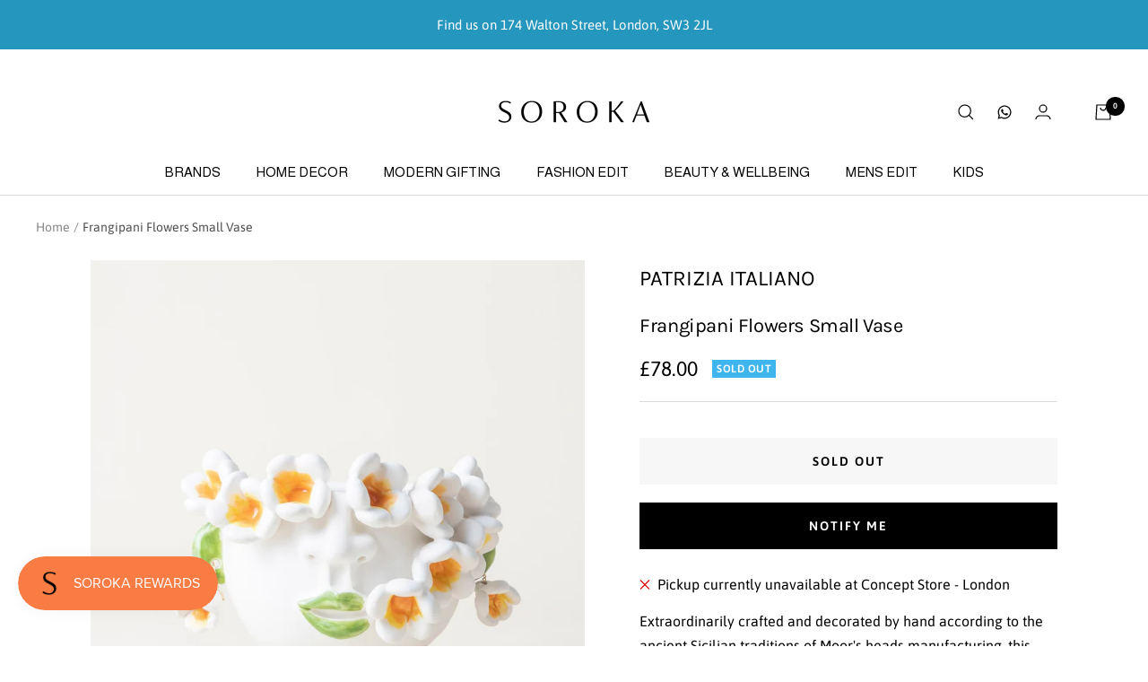

--- FILE ---
content_type: text/javascript
request_url: https://sorokalondon.co.uk/cdn/shop/t/27/assets/custom.js?v=167639537848865775061756397817
body_size: -688
content:
//# sourceMappingURL=/cdn/shop/t/27/assets/custom.js.map?v=167639537848865775061756397817


--- FILE ---
content_type: text/javascript; charset=utf-8
request_url: https://sorokalondon.co.uk/products/patrizia-italiano-frangipani-flowers-small-vase.js
body_size: 456
content:
{"id":7689575268540,"title":"Frangipani Flowers Small Vase","handle":"patrizia-italiano-frangipani-flowers-small-vase","description":"\u003cp\u003e\u003cspan data-mce-fragment=\"1\"\u003eExtraordinarily crafted and decorated by hand according to the ancient Sicilian traditions of Moor's heads manufacturing, this gorgeous ceramic sculpture from Patrizia Italiano can be used as a flowerpot as well as a decorative objet d'art in both indoor and outdoor decors. Enriched with elegant applications of Plumeria flower, it is enamelled with a cream white tone and green and orange details.\u003c\/span\u003e\u003c\/p\u003e\n\u003cp\u003e\u003cspan data-mce-fragment=\"1\"\u003eSize: W23 x D23 x H35cm \u003c\/span\u003e\u003c\/p\u003e","published_at":"2023-06-02T11:10:12+01:00","created_at":"2022-11-02T13:19:18+00:00","vendor":"Patrizia Italiano","type":"Home Decor","tags":["Flower","Frangipani","Patrizia Italiano","Vase"],"price":7800,"price_min":7800,"price_max":7800,"available":false,"price_varies":false,"compare_at_price":null,"compare_at_price_min":0,"compare_at_price_max":0,"compare_at_price_varies":false,"variants":[{"id":42314546774204,"title":"Default Title","option1":"Default Title","option2":null,"option3":null,"sku":"Frangipani Flowers Small Vase","requires_shipping":true,"taxable":true,"featured_image":null,"available":false,"name":"Frangipani Flowers Small Vase","public_title":null,"options":["Default Title"],"price":7800,"weight":800,"compare_at_price":null,"inventory_management":"shopify","barcode":"46774204","requires_selling_plan":false,"selling_plan_allocations":[]}],"images":["\/\/cdn.shopify.com\/s\/files\/1\/0622\/3721\/2860\/files\/Soroka-94.jpg?v=1728443115"],"featured_image":"\/\/cdn.shopify.com\/s\/files\/1\/0622\/3721\/2860\/files\/Soroka-94.jpg?v=1728443115","options":[{"name":"Title","position":1,"values":["Default Title"]}],"url":"\/products\/patrizia-italiano-frangipani-flowers-small-vase","media":[{"alt":null,"id":27655221903548,"position":1,"preview_image":{"aspect_ratio":0.8,"height":2748,"width":2198,"src":"https:\/\/cdn.shopify.com\/s\/files\/1\/0622\/3721\/2860\/files\/Soroka-94.jpg?v=1728443115"},"aspect_ratio":0.8,"height":2748,"media_type":"image","src":"https:\/\/cdn.shopify.com\/s\/files\/1\/0622\/3721\/2860\/files\/Soroka-94.jpg?v=1728443115","width":2198}],"requires_selling_plan":false,"selling_plan_groups":[]}